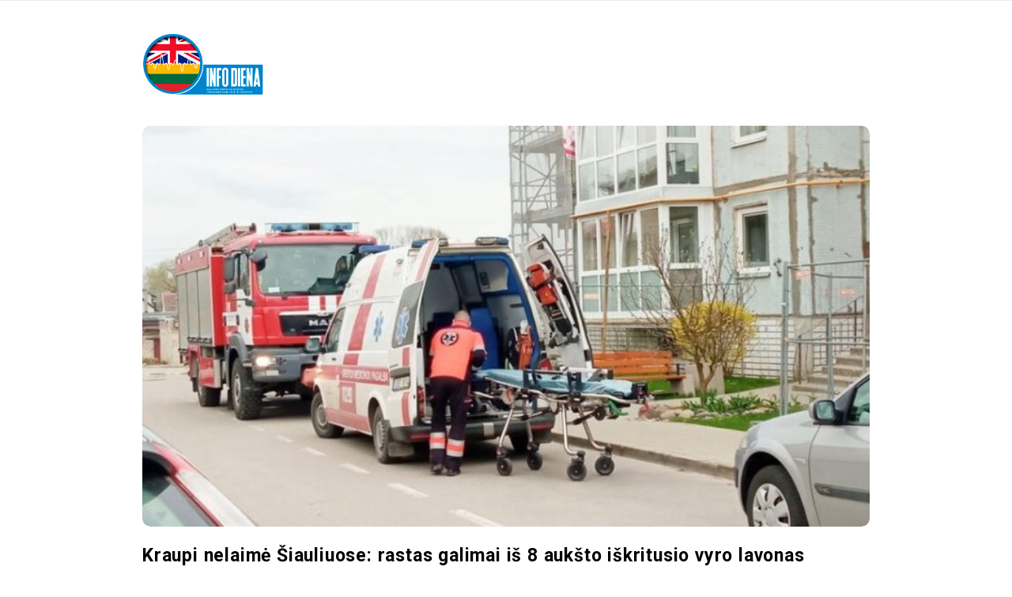

--- FILE ---
content_type: text/html; charset=UTF-8
request_url: https://infodiena.com/kraupi-nelaime-siauliuose-rastas-galimai-is-8-auksto-iskritusio-vyro-lavonas/
body_size: 15380
content:
<!DOCTYPE html>
<html lang="lt-LT" class="no-js">
	<head>
		<meta charset="UTF-8">
		<meta name="viewport" content="width=device-width, initial-scale=1, maximum-scale=1">
		<meta http-equiv="X-UA-Compatible" content="IE=edge">
		<link rel="profile" href="http://gmpg.org/xfn/11">
		<link rel="pingback" href="https://infodiena.com/xmlrpc.php">
				<!--[if lt IE 9]>
		<script src="https://infodiena.com/wp-content/themes/writing/js/html5.js"></script>
		<![endif]-->
		<script>(function(){document.documentElement.className='js'})();</script>

		<meta name='robots' content='index, follow, max-image-preview:large, max-snippet:-1, max-video-preview:-1' />

	<!-- This site is optimized with the Yoast SEO plugin v23.6 - https://yoast.com/wordpress/plugins/seo/ -->
	<title>Kraupi nelaimė Šiauliuose: rastas galimai iš 8 aukšto iškritusio vyro lavonas - infodiena.com</title>
	<link rel="canonical" href="https://infodiena.com/kraupi-nelaime-siauliuose-rastas-galimai-is-8-auksto-iskritusio-vyro-lavonas/" />
	<meta property="og:locale" content="lt_LT" />
	<meta property="og:type" content="article" />
	<meta property="og:title" content="Kraupi nelaimė Šiauliuose: rastas galimai iš 8 aukšto iškritusio vyro lavonas - infodiena.com" />
	<meta property="og:description" content="Ketvirtadienio naktį Šiauliuose rastas galimai iš daugiabučio iškritusio vyro kūnas. Kaip pranešė Šiaulių apskrities policija, 1.58 val. Šiauliuose, Gegužių gatvėje, kieme rastas galimai iš 8 aukšto iškritusio vyro, gimusio 1983 metais, lavonas be išorinių smurto požymių. www.tv3.lt" />
	<meta property="og:url" content="https://infodiena.com/kraupi-nelaime-siauliuose-rastas-galimai-is-8-auksto-iskritusio-vyro-lavonas/" />
	<meta property="og:site_name" content="infodiena.com" />
	<meta property="article:publisher" content="https://www.facebook.com/garantiju" />
	<meta property="article:published_time" content="2023-07-06T10:00:55+00:00" />
	<meta property="article:modified_time" content="2023-07-06T08:05:25+00:00" />
	<meta property="og:image" content="https://infodiena.com/wp-content/uploads/2023/07/a82c01e7f88cfe34d7706d354efce431.jpg" />
	<meta property="og:image:width" content="755" />
	<meta property="og:image:height" content="416" />
	<meta property="og:image:type" content="image/jpeg" />
	<meta name="author" content="admin" />
	<meta name="twitter:label1" content="Written by" />
	<meta name="twitter:data1" content="admin" />
	<script type="application/ld+json" class="yoast-schema-graph">{"@context":"https://schema.org","@graph":[{"@type":"Article","@id":"https://infodiena.com/kraupi-nelaime-siauliuose-rastas-galimai-is-8-auksto-iskritusio-vyro-lavonas/#article","isPartOf":{"@id":"https://infodiena.com/kraupi-nelaime-siauliuose-rastas-galimai-is-8-auksto-iskritusio-vyro-lavonas/"},"author":{"name":"admin","@id":"https://infodiena.com/#/schema/person/1f4b1235fc37d76f538415404c21894a"},"headline":"Kraupi nelaimė Šiauliuose: rastas galimai iš 8 aukšto iškritusio vyro lavonas","datePublished":"2023-07-06T10:00:55+00:00","dateModified":"2023-07-06T08:05:25+00:00","mainEntityOfPage":{"@id":"https://infodiena.com/kraupi-nelaime-siauliuose-rastas-galimai-is-8-auksto-iskritusio-vyro-lavonas/"},"wordCount":57,"commentCount":0,"publisher":{"@id":"https://infodiena.com/#organization"},"image":{"@id":"https://infodiena.com/kraupi-nelaime-siauliuose-rastas-galimai-is-8-auksto-iskritusio-vyro-lavonas/#primaryimage"},"thumbnailUrl":"https://infodiena.com/wp-content/uploads/2023/07/a82c01e7f88cfe34d7706d354efce431.jpg","articleSection":["Lietuva"],"inLanguage":"lt-LT","potentialAction":[{"@type":"CommentAction","name":"Comment","target":["https://infodiena.com/kraupi-nelaime-siauliuose-rastas-galimai-is-8-auksto-iskritusio-vyro-lavonas/#respond"]}]},{"@type":"WebPage","@id":"https://infodiena.com/kraupi-nelaime-siauliuose-rastas-galimai-is-8-auksto-iskritusio-vyro-lavonas/","url":"https://infodiena.com/kraupi-nelaime-siauliuose-rastas-galimai-is-8-auksto-iskritusio-vyro-lavonas/","name":"Kraupi nelaimė Šiauliuose: rastas galimai iš 8 aukšto iškritusio vyro lavonas - infodiena.com","isPartOf":{"@id":"https://infodiena.com/#website"},"primaryImageOfPage":{"@id":"https://infodiena.com/kraupi-nelaime-siauliuose-rastas-galimai-is-8-auksto-iskritusio-vyro-lavonas/#primaryimage"},"image":{"@id":"https://infodiena.com/kraupi-nelaime-siauliuose-rastas-galimai-is-8-auksto-iskritusio-vyro-lavonas/#primaryimage"},"thumbnailUrl":"https://infodiena.com/wp-content/uploads/2023/07/a82c01e7f88cfe34d7706d354efce431.jpg","datePublished":"2023-07-06T10:00:55+00:00","dateModified":"2023-07-06T08:05:25+00:00","breadcrumb":{"@id":"https://infodiena.com/kraupi-nelaime-siauliuose-rastas-galimai-is-8-auksto-iskritusio-vyro-lavonas/#breadcrumb"},"inLanguage":"lt-LT","potentialAction":[{"@type":"ReadAction","target":["https://infodiena.com/kraupi-nelaime-siauliuose-rastas-galimai-is-8-auksto-iskritusio-vyro-lavonas/"]}]},{"@type":"ImageObject","inLanguage":"lt-LT","@id":"https://infodiena.com/kraupi-nelaime-siauliuose-rastas-galimai-is-8-auksto-iskritusio-vyro-lavonas/#primaryimage","url":"https://infodiena.com/wp-content/uploads/2023/07/a82c01e7f88cfe34d7706d354efce431.jpg","contentUrl":"https://infodiena.com/wp-content/uploads/2023/07/a82c01e7f88cfe34d7706d354efce431.jpg","width":755,"height":416},{"@type":"BreadcrumbList","@id":"https://infodiena.com/kraupi-nelaime-siauliuose-rastas-galimai-is-8-auksto-iskritusio-vyro-lavonas/#breadcrumb","itemListElement":[{"@type":"ListItem","position":1,"name":"Home","item":"https://infodiena.com/"},{"@type":"ListItem","position":2,"name":"Kraupi nelaimė Šiauliuose: rastas galimai iš 8 aukšto iškritusio vyro lavonas"}]},{"@type":"WebSite","@id":"https://infodiena.com/#website","url":"https://infodiena.com/","name":"infodiena.com","description":"Naujienų portalas. Karščiausios naujienos tiesiogiai iš įvykio vietos, naujienos iš Lietuvos ir pasaulio","publisher":{"@id":"https://infodiena.com/#organization"},"potentialAction":[{"@type":"SearchAction","target":{"@type":"EntryPoint","urlTemplate":"https://infodiena.com/?s={search_term_string}"},"query-input":{"@type":"PropertyValueSpecification","valueRequired":true,"valueName":"search_term_string"}}],"inLanguage":"lt-LT"},{"@type":"Organization","@id":"https://infodiena.com/#organization","name":"infodiena.com","url":"https://infodiena.com/","logo":{"@type":"ImageObject","inLanguage":"lt-LT","@id":"https://infodiena.com/#/schema/logo/image/","url":"http://infodiena.com/wp-content/uploads/2022/05/logo-6.jpg","contentUrl":"http://infodiena.com/wp-content/uploads/2022/05/logo-6.jpg","width":280,"height":136,"caption":"infodiena.com"},"image":{"@id":"https://infodiena.com/#/schema/logo/image/"},"sameAs":["https://www.facebook.com/garantiju"]},{"@type":"Person","@id":"https://infodiena.com/#/schema/person/1f4b1235fc37d76f538415404c21894a","name":"admin","sameAs":["http://infodiena.com"]}]}</script>
	<!-- / Yoast SEO plugin. -->


<link rel='dns-prefetch' href='//fonts.googleapis.com' />
<link rel="alternate" type="application/rss+xml" title="infodiena.com &raquo; Įrašų RSS srautas" href="https://infodiena.com/feed/" />
<link rel="alternate" type="application/rss+xml" title="infodiena.com &raquo; Komentarų RSS srautas" href="https://infodiena.com/comments/feed/" />
<link rel="alternate" type="application/rss+xml" title="infodiena.com &raquo; Įrašo „Kraupi nelaimė Šiauliuose: rastas galimai iš 8 aukšto iškritusio vyro lavonas“ komentarų RSS srautas" href="https://infodiena.com/kraupi-nelaime-siauliuose-rastas-galimai-is-8-auksto-iskritusio-vyro-lavonas/feed/" />
<link rel="alternate" title="oEmbed (JSON)" type="application/json+oembed" href="https://infodiena.com/wp-json/oembed/1.0/embed?url=https%3A%2F%2Finfodiena.com%2Fkraupi-nelaime-siauliuose-rastas-galimai-is-8-auksto-iskritusio-vyro-lavonas%2F" />
<link rel="alternate" title="oEmbed (XML)" type="text/xml+oembed" href="https://infodiena.com/wp-json/oembed/1.0/embed?url=https%3A%2F%2Finfodiena.com%2Fkraupi-nelaime-siauliuose-rastas-galimai-is-8-auksto-iskritusio-vyro-lavonas%2F&#038;format=xml" />
<style id='wp-img-auto-sizes-contain-inline-css' type='text/css'>
img:is([sizes=auto i],[sizes^="auto," i]){contain-intrinsic-size:3000px 1500px}
/*# sourceURL=wp-img-auto-sizes-contain-inline-css */
</style>
<style id='wp-emoji-styles-inline-css' type='text/css'>

	img.wp-smiley, img.emoji {
		display: inline !important;
		border: none !important;
		box-shadow: none !important;
		height: 1em !important;
		width: 1em !important;
		margin: 0 0.07em !important;
		vertical-align: -0.1em !important;
		background: none !important;
		padding: 0 !important;
	}
/*# sourceURL=wp-emoji-styles-inline-css */
</style>
<style id='wp-block-library-inline-css' type='text/css'>
:root{--wp-block-synced-color:#7a00df;--wp-block-synced-color--rgb:122,0,223;--wp-bound-block-color:var(--wp-block-synced-color);--wp-editor-canvas-background:#ddd;--wp-admin-theme-color:#007cba;--wp-admin-theme-color--rgb:0,124,186;--wp-admin-theme-color-darker-10:#006ba1;--wp-admin-theme-color-darker-10--rgb:0,107,160.5;--wp-admin-theme-color-darker-20:#005a87;--wp-admin-theme-color-darker-20--rgb:0,90,135;--wp-admin-border-width-focus:2px}@media (min-resolution:192dpi){:root{--wp-admin-border-width-focus:1.5px}}.wp-element-button{cursor:pointer}:root .has-very-light-gray-background-color{background-color:#eee}:root .has-very-dark-gray-background-color{background-color:#313131}:root .has-very-light-gray-color{color:#eee}:root .has-very-dark-gray-color{color:#313131}:root .has-vivid-green-cyan-to-vivid-cyan-blue-gradient-background{background:linear-gradient(135deg,#00d084,#0693e3)}:root .has-purple-crush-gradient-background{background:linear-gradient(135deg,#34e2e4,#4721fb 50%,#ab1dfe)}:root .has-hazy-dawn-gradient-background{background:linear-gradient(135deg,#faaca8,#dad0ec)}:root .has-subdued-olive-gradient-background{background:linear-gradient(135deg,#fafae1,#67a671)}:root .has-atomic-cream-gradient-background{background:linear-gradient(135deg,#fdd79a,#004a59)}:root .has-nightshade-gradient-background{background:linear-gradient(135deg,#330968,#31cdcf)}:root .has-midnight-gradient-background{background:linear-gradient(135deg,#020381,#2874fc)}:root{--wp--preset--font-size--normal:16px;--wp--preset--font-size--huge:42px}.has-regular-font-size{font-size:1em}.has-larger-font-size{font-size:2.625em}.has-normal-font-size{font-size:var(--wp--preset--font-size--normal)}.has-huge-font-size{font-size:var(--wp--preset--font-size--huge)}.has-text-align-center{text-align:center}.has-text-align-left{text-align:left}.has-text-align-right{text-align:right}.has-fit-text{white-space:nowrap!important}#end-resizable-editor-section{display:none}.aligncenter{clear:both}.items-justified-left{justify-content:flex-start}.items-justified-center{justify-content:center}.items-justified-right{justify-content:flex-end}.items-justified-space-between{justify-content:space-between}.screen-reader-text{border:0;clip-path:inset(50%);height:1px;margin:-1px;overflow:hidden;padding:0;position:absolute;width:1px;word-wrap:normal!important}.screen-reader-text:focus{background-color:#ddd;clip-path:none;color:#444;display:block;font-size:1em;height:auto;left:5px;line-height:normal;padding:15px 23px 14px;text-decoration:none;top:5px;width:auto;z-index:100000}html :where(.has-border-color){border-style:solid}html :where([style*=border-top-color]){border-top-style:solid}html :where([style*=border-right-color]){border-right-style:solid}html :where([style*=border-bottom-color]){border-bottom-style:solid}html :where([style*=border-left-color]){border-left-style:solid}html :where([style*=border-width]){border-style:solid}html :where([style*=border-top-width]){border-top-style:solid}html :where([style*=border-right-width]){border-right-style:solid}html :where([style*=border-bottom-width]){border-bottom-style:solid}html :where([style*=border-left-width]){border-left-style:solid}html :where(img[class*=wp-image-]){height:auto;max-width:100%}:where(figure){margin:0 0 1em}html :where(.is-position-sticky){--wp-admin--admin-bar--position-offset:var(--wp-admin--admin-bar--height,0px)}@media screen and (max-width:600px){html :where(.is-position-sticky){--wp-admin--admin-bar--position-offset:0px}}

/*# sourceURL=wp-block-library-inline-css */
</style><style id='global-styles-inline-css' type='text/css'>
:root{--wp--preset--aspect-ratio--square: 1;--wp--preset--aspect-ratio--4-3: 4/3;--wp--preset--aspect-ratio--3-4: 3/4;--wp--preset--aspect-ratio--3-2: 3/2;--wp--preset--aspect-ratio--2-3: 2/3;--wp--preset--aspect-ratio--16-9: 16/9;--wp--preset--aspect-ratio--9-16: 9/16;--wp--preset--color--black: #000000;--wp--preset--color--cyan-bluish-gray: #abb8c3;--wp--preset--color--white: #ffffff;--wp--preset--color--pale-pink: #f78da7;--wp--preset--color--vivid-red: #cf2e2e;--wp--preset--color--luminous-vivid-orange: #ff6900;--wp--preset--color--luminous-vivid-amber: #fcb900;--wp--preset--color--light-green-cyan: #7bdcb5;--wp--preset--color--vivid-green-cyan: #00d084;--wp--preset--color--pale-cyan-blue: #8ed1fc;--wp--preset--color--vivid-cyan-blue: #0693e3;--wp--preset--color--vivid-purple: #9b51e0;--wp--preset--gradient--vivid-cyan-blue-to-vivid-purple: linear-gradient(135deg,rgb(6,147,227) 0%,rgb(155,81,224) 100%);--wp--preset--gradient--light-green-cyan-to-vivid-green-cyan: linear-gradient(135deg,rgb(122,220,180) 0%,rgb(0,208,130) 100%);--wp--preset--gradient--luminous-vivid-amber-to-luminous-vivid-orange: linear-gradient(135deg,rgb(252,185,0) 0%,rgb(255,105,0) 100%);--wp--preset--gradient--luminous-vivid-orange-to-vivid-red: linear-gradient(135deg,rgb(255,105,0) 0%,rgb(207,46,46) 100%);--wp--preset--gradient--very-light-gray-to-cyan-bluish-gray: linear-gradient(135deg,rgb(238,238,238) 0%,rgb(169,184,195) 100%);--wp--preset--gradient--cool-to-warm-spectrum: linear-gradient(135deg,rgb(74,234,220) 0%,rgb(151,120,209) 20%,rgb(207,42,186) 40%,rgb(238,44,130) 60%,rgb(251,105,98) 80%,rgb(254,248,76) 100%);--wp--preset--gradient--blush-light-purple: linear-gradient(135deg,rgb(255,206,236) 0%,rgb(152,150,240) 100%);--wp--preset--gradient--blush-bordeaux: linear-gradient(135deg,rgb(254,205,165) 0%,rgb(254,45,45) 50%,rgb(107,0,62) 100%);--wp--preset--gradient--luminous-dusk: linear-gradient(135deg,rgb(255,203,112) 0%,rgb(199,81,192) 50%,rgb(65,88,208) 100%);--wp--preset--gradient--pale-ocean: linear-gradient(135deg,rgb(255,245,203) 0%,rgb(182,227,212) 50%,rgb(51,167,181) 100%);--wp--preset--gradient--electric-grass: linear-gradient(135deg,rgb(202,248,128) 0%,rgb(113,206,126) 100%);--wp--preset--gradient--midnight: linear-gradient(135deg,rgb(2,3,129) 0%,rgb(40,116,252) 100%);--wp--preset--font-size--small: 13px;--wp--preset--font-size--medium: 20px;--wp--preset--font-size--large: 36px;--wp--preset--font-size--x-large: 42px;--wp--preset--spacing--20: 0.44rem;--wp--preset--spacing--30: 0.67rem;--wp--preset--spacing--40: 1rem;--wp--preset--spacing--50: 1.5rem;--wp--preset--spacing--60: 2.25rem;--wp--preset--spacing--70: 3.38rem;--wp--preset--spacing--80: 5.06rem;--wp--preset--shadow--natural: 6px 6px 9px rgba(0, 0, 0, 0.2);--wp--preset--shadow--deep: 12px 12px 50px rgba(0, 0, 0, 0.4);--wp--preset--shadow--sharp: 6px 6px 0px rgba(0, 0, 0, 0.2);--wp--preset--shadow--outlined: 6px 6px 0px -3px rgb(255, 255, 255), 6px 6px rgb(0, 0, 0);--wp--preset--shadow--crisp: 6px 6px 0px rgb(0, 0, 0);}:where(.is-layout-flex){gap: 0.5em;}:where(.is-layout-grid){gap: 0.5em;}body .is-layout-flex{display: flex;}.is-layout-flex{flex-wrap: wrap;align-items: center;}.is-layout-flex > :is(*, div){margin: 0;}body .is-layout-grid{display: grid;}.is-layout-grid > :is(*, div){margin: 0;}:where(.wp-block-columns.is-layout-flex){gap: 2em;}:where(.wp-block-columns.is-layout-grid){gap: 2em;}:where(.wp-block-post-template.is-layout-flex){gap: 1.25em;}:where(.wp-block-post-template.is-layout-grid){gap: 1.25em;}.has-black-color{color: var(--wp--preset--color--black) !important;}.has-cyan-bluish-gray-color{color: var(--wp--preset--color--cyan-bluish-gray) !important;}.has-white-color{color: var(--wp--preset--color--white) !important;}.has-pale-pink-color{color: var(--wp--preset--color--pale-pink) !important;}.has-vivid-red-color{color: var(--wp--preset--color--vivid-red) !important;}.has-luminous-vivid-orange-color{color: var(--wp--preset--color--luminous-vivid-orange) !important;}.has-luminous-vivid-amber-color{color: var(--wp--preset--color--luminous-vivid-amber) !important;}.has-light-green-cyan-color{color: var(--wp--preset--color--light-green-cyan) !important;}.has-vivid-green-cyan-color{color: var(--wp--preset--color--vivid-green-cyan) !important;}.has-pale-cyan-blue-color{color: var(--wp--preset--color--pale-cyan-blue) !important;}.has-vivid-cyan-blue-color{color: var(--wp--preset--color--vivid-cyan-blue) !important;}.has-vivid-purple-color{color: var(--wp--preset--color--vivid-purple) !important;}.has-black-background-color{background-color: var(--wp--preset--color--black) !important;}.has-cyan-bluish-gray-background-color{background-color: var(--wp--preset--color--cyan-bluish-gray) !important;}.has-white-background-color{background-color: var(--wp--preset--color--white) !important;}.has-pale-pink-background-color{background-color: var(--wp--preset--color--pale-pink) !important;}.has-vivid-red-background-color{background-color: var(--wp--preset--color--vivid-red) !important;}.has-luminous-vivid-orange-background-color{background-color: var(--wp--preset--color--luminous-vivid-orange) !important;}.has-luminous-vivid-amber-background-color{background-color: var(--wp--preset--color--luminous-vivid-amber) !important;}.has-light-green-cyan-background-color{background-color: var(--wp--preset--color--light-green-cyan) !important;}.has-vivid-green-cyan-background-color{background-color: var(--wp--preset--color--vivid-green-cyan) !important;}.has-pale-cyan-blue-background-color{background-color: var(--wp--preset--color--pale-cyan-blue) !important;}.has-vivid-cyan-blue-background-color{background-color: var(--wp--preset--color--vivid-cyan-blue) !important;}.has-vivid-purple-background-color{background-color: var(--wp--preset--color--vivid-purple) !important;}.has-black-border-color{border-color: var(--wp--preset--color--black) !important;}.has-cyan-bluish-gray-border-color{border-color: var(--wp--preset--color--cyan-bluish-gray) !important;}.has-white-border-color{border-color: var(--wp--preset--color--white) !important;}.has-pale-pink-border-color{border-color: var(--wp--preset--color--pale-pink) !important;}.has-vivid-red-border-color{border-color: var(--wp--preset--color--vivid-red) !important;}.has-luminous-vivid-orange-border-color{border-color: var(--wp--preset--color--luminous-vivid-orange) !important;}.has-luminous-vivid-amber-border-color{border-color: var(--wp--preset--color--luminous-vivid-amber) !important;}.has-light-green-cyan-border-color{border-color: var(--wp--preset--color--light-green-cyan) !important;}.has-vivid-green-cyan-border-color{border-color: var(--wp--preset--color--vivid-green-cyan) !important;}.has-pale-cyan-blue-border-color{border-color: var(--wp--preset--color--pale-cyan-blue) !important;}.has-vivid-cyan-blue-border-color{border-color: var(--wp--preset--color--vivid-cyan-blue) !important;}.has-vivid-purple-border-color{border-color: var(--wp--preset--color--vivid-purple) !important;}.has-vivid-cyan-blue-to-vivid-purple-gradient-background{background: var(--wp--preset--gradient--vivid-cyan-blue-to-vivid-purple) !important;}.has-light-green-cyan-to-vivid-green-cyan-gradient-background{background: var(--wp--preset--gradient--light-green-cyan-to-vivid-green-cyan) !important;}.has-luminous-vivid-amber-to-luminous-vivid-orange-gradient-background{background: var(--wp--preset--gradient--luminous-vivid-amber-to-luminous-vivid-orange) !important;}.has-luminous-vivid-orange-to-vivid-red-gradient-background{background: var(--wp--preset--gradient--luminous-vivid-orange-to-vivid-red) !important;}.has-very-light-gray-to-cyan-bluish-gray-gradient-background{background: var(--wp--preset--gradient--very-light-gray-to-cyan-bluish-gray) !important;}.has-cool-to-warm-spectrum-gradient-background{background: var(--wp--preset--gradient--cool-to-warm-spectrum) !important;}.has-blush-light-purple-gradient-background{background: var(--wp--preset--gradient--blush-light-purple) !important;}.has-blush-bordeaux-gradient-background{background: var(--wp--preset--gradient--blush-bordeaux) !important;}.has-luminous-dusk-gradient-background{background: var(--wp--preset--gradient--luminous-dusk) !important;}.has-pale-ocean-gradient-background{background: var(--wp--preset--gradient--pale-ocean) !important;}.has-electric-grass-gradient-background{background: var(--wp--preset--gradient--electric-grass) !important;}.has-midnight-gradient-background{background: var(--wp--preset--gradient--midnight) !important;}.has-small-font-size{font-size: var(--wp--preset--font-size--small) !important;}.has-medium-font-size{font-size: var(--wp--preset--font-size--medium) !important;}.has-large-font-size{font-size: var(--wp--preset--font-size--large) !important;}.has-x-large-font-size{font-size: var(--wp--preset--font-size--x-large) !important;}
/*# sourceURL=global-styles-inline-css */
</style>

<style id='classic-theme-styles-inline-css' type='text/css'>
/*! This file is auto-generated */
.wp-block-button__link{color:#fff;background-color:#32373c;border-radius:9999px;box-shadow:none;text-decoration:none;padding:calc(.667em + 2px) calc(1.333em + 2px);font-size:1.125em}.wp-block-file__button{background:#32373c;color:#fff;text-decoration:none}
/*# sourceURL=/wp-includes/css/classic-themes.min.css */
</style>
<link rel='stylesheet' id='asalah-lora-css' href='https://fonts.googleapis.com/css?family=Lora%3A400%2C700&#038;subset=latin%2Clatin-ext&#038;ver=6.9' type='text/css' media='all' />
<link rel='stylesheet' id='genericons-css' href='https://infodiena.com/wp-content/themes/writing/genericons/genericons.css?ver=3.2' type='text/css' media='all' />
<link rel='stylesheet' id='bootstrap-css' href='https://infodiena.com/wp-content/themes/writing/framework/bootstrap/css/bootstrap.css?ver=1' type='text/css' media='all' />
<link rel='stylesheet' id='fontawesome-css' href='https://infodiena.com/wp-content/themes/writing/framework/font-awesome/css/font-awesome.min.css?ver=1' type='text/css' media='all' />
<link rel='stylesheet' id='asalah-plugins-css' href='https://infodiena.com/wp-content/themes/writing/pluginstyle.css?ver=1' type='text/css' media='all' />
<link rel='stylesheet' id='asalah-style-css' href='https://infodiena.com/wp-content/themes/writing/style.css?ver=3.780' type='text/css' media='all' />
<link rel='stylesheet' id='writing_google_fonts-css' href='//fonts.googleapis.com/css?family=Roboto%3Aregular%2Citalic%2C700&#038;display=swap' type='text/css' media='screen' />
<script type="text/javascript" src="https://infodiena.com/wp-includes/js/jquery/jquery.min.js?ver=3.7.1" id="jquery-core-js"></script>
<script type="text/javascript" src="https://infodiena.com/wp-includes/js/jquery/jquery-migrate.min.js?ver=3.4.1" id="jquery-migrate-js"></script>
<script type="text/javascript" src="https://infodiena.com/wp-content/themes/writing/js/modernizr.js?ver=1" id="asalah-modernizr-js"></script>
<link rel="https://api.w.org/" href="https://infodiena.com/wp-json/" /><link rel="alternate" title="JSON" type="application/json" href="https://infodiena.com/wp-json/wp/v2/posts/11665" /><link rel="EditURI" type="application/rsd+xml" title="RSD" href="https://infodiena.com/xmlrpc.php?rsd" />
<meta name="generator" content="WordPress 6.9" />
<link rel='shortlink' href='https://infodiena.com/?p=11665' />
<style type="text/css" id="asalah_custom_style_code">@media screen and (min-width: 950px) {.container { width:950px; }}@media screen and (min-width: 1121px) {.wp-block-image.alignwide {margin-left: -85px;margin-right: -85px;}}@media screen and (max-width: 1120px) {.wp-block-image.alignwide,
									  .wp-block-embed.alignwide,
									  .wp-block-cover-image.alignwide,
									  .wp-block-cover.alignwide {margin-left: -45px;margin-right: -45px;}}@media screen and (max-width: 1050px) {.wp-block-image.alignwide,
									  .wp-block-embed.alignwide,
									  .wp-block-cover-image.alignwide,
									  .wp-block-cover.alignwide {margin-left: -25px;margin-right: -25px;}}@media screen and (max-width: 1010px) {.wp-block-image.alignwide,
									  .wp-block-embed.alignwide,
									  .wp-block-cover-image.alignwide,
									  .wp-block-cover.alignwide {margin-left: 0px;margin-right: 0px;}}@media screen and (max-width: 950px) {.wp-block-image.alignwide,
									  .wp-block-embed.alignwide,
									  .wp-block-cover-image.alignwide,
									  .wp-block-cover.alignwide {margin-left: -45px;margin-right: -45px;}}@media screen and (max-width: 798px) {.wp-block-image.alignwide,
									  .wp-block-embed.alignwide,
									  .wp-block-cover-image.alignwide,
									  .wp-block-cover.alignwide {margin-left: 0px;margin-right: 0px;}}body {font-family:"Roboto","Helvetica Neue",sans-serif;}.main_content.col-md-12 .blog_single .blog_post_text, .main_content.col-md-9 .blog_single .blog_post_text {font-family:"Roboto","Helvetica Neue",sans-serif;}.main_content.col-md-12 .blog_posts_list .blog_post_text, .blog_post_description, .blog_posts_wrapper.masonry_blog_style .blog_post_description, .main_content.col-md-12 .blog_posts_wrapper.list_blog_style.blog_posts_list .blog_post_text, .blog_posts_wrapper.list_blog_style .blog_post_description p, .blog_posts_wrapper.masonry_blog_style .blog_post_description, .blog_posts_wrapper.banner_grid_blog_style .blog_style_featured_other .blog_post_description, .blog_posts_wrapper.list_blog_style .blog_post_description p, .blog_posts_wrapper.banner_list_blog_style .blog_style_featured_other .blog_post_description p {font-family:"Roboto","Helvetica Neue",sans-serif;}.nav > li > a, .dropdown-menu > li > a {font-family:"Roboto","Helvetica Neue",sans-serif;}.main_content .blog_posts_wrapper.blog_posts_list .blog_post_title .title, .main_content.col-md-9 .blog_posts_wrapper.blog_posts_list .blog_post_title .title {font-family:"Roboto","Helvetica Neue",sans-serif;}.main_content .blog_single > .blog_post_container .blog_post_title .title {font-family:"Roboto","Helvetica Neue",sans-serif;}.blog_post_meta .blog_meta_item {font-family:"Roboto","Helvetica Neue",sans-serif;}.widget_container .widget_title {font-family:"Roboto","Helvetica Neue",sans-serif;}.skin_color, .skin_color_hover:hover, a, .user_info_button:hover, .header_social_icons a:hover, .blog_post_meta .blog_meta_item a:hover, .widget_container ul li a:hover, .asalah_post_gallery_nav_container ul.flex-direction-nav > li a:hover:before, .post_navigation_item:hover a.post_navigation_arrow, .comment_body p a:hover, .author_text .social_icons_list a:hover, .skin_color_hover:focus, a, .user_info_button:focus, .header_social_icons a:focus, .blog_post_meta .blog_meta_item a:focus, .widget_container ul li a:focus, .asalah_post_gallery_nav_container ul.flex-direction-nav > li a:focus:before, .post_navigation_item:focus a.post_navigation_arrow, .comment_body p a:focus, .author_text .social_icons_list a:focus, .author_text .social_icons_list a:active {color: #006a3f;}.skin_bg, .skin_bg_hover:hover, .blog_post_control_item a:hover, .widget_container.asalah-social-widget .widget_social_icon:hover, .tagcloud a:hover, .cookies_accept_button:hover, .skin_bg, .skin_bg_hover:focus, .blog_post_control_item a:focus, .widget_container.asalah-social-widget .widget_social_icon:focus, .tagcloud a:focus, .cookies_accept_button:focus {background-color: #006a3f;}.skin_border, .blog_post_control_item a, .navigation.pagination .nav-links .page-numbers:hover, .navigation.pagination .nav-links .page-numbers:focus, .navigation.pagination .nav-links .page-numbers.current, .navigation_links a:hover, .navigation_links a:focus, .cookies_accept_button {border-color: #006a3f;}.skin_border_left {border-left-color: #006a3f;}.skin_border_right {border-right-color: #006a3f;}.skin_border_top {border-top-color: #006a3f;}progress[value]::-webkit-progress-value {background-color:#006a3f;}progress[value]::-moz-progress-bar {background-color:#006a3f;}.skin_border_bottom,.comment_body p a:hover, .comment_body p a:focus {border-bottom-color: #006a3f;}</style><link rel="icon" href="https://infodiena.com/wp-content/uploads/2022/05/favicon-5.png" sizes="32x32" />
<link rel="icon" href="https://infodiena.com/wp-content/uploads/2022/05/favicon-5.png" sizes="192x192" />
<link rel="apple-touch-icon" href="https://infodiena.com/wp-content/uploads/2022/05/favicon-5.png" />
<meta name="msapplication-TileImage" content="https://infodiena.com/wp-content/uploads/2022/05/favicon-5.png" />
		<style type="text/css" id="wp-custom-css">
			#comments {
	display: none;
}
.post_info_wrapper p {
    font-size: 18px;
    line-height: 36px;
}
.main_content.col-md-12 .blog_single .blog_post_text p {
    font-size: 18px;
    line-height: 36px;
}		</style>
		
	<!-- Global site tag (gtag.js) - Google Analytics -->
<script async src="https://www.googletagmanager.com/gtag/js?id=UA-116168778-1"></script>
<script>
  window.dataLayer = window.dataLayer || [];
  function gtag(){dataLayer.push(arguments);}
  gtag('js', new Date());

  gtag('config', 'UA-116168778-1');
</script>
	
		

		
		
		


</head>
		<body class="wp-singular post-template-default single single-post postid-11665 single-format-standard wp-embed-responsive wp-theme-writing">
		
		

					<!-- Load facebook SDK -->
			<div id="fb-root"></div>
			<script>
			jQuery(document).ready(function() {
								
					(function(d, s, id){
			     var js, fjs = d.getElementsByTagName(s)[0];
			     if (d.getElementById(id)) {return;}
			     js = d.createElement(s); js.id = id; js.async = true;
			     js.src = "//connect.facebook.net/lt_LT/sdk.js#xfbml=1&version=v2.11";
			     fjs.parentNode.insertBefore(js, fjs);
			   }(document, 'script', 'facebook-jssdk'));
			 });
			</script>
		    <!-- End Load facebook SDK -->
					<progress value="0" id="reading_progress" ></progress>
				<div id="page" class="hfeed site">

			<!-- start site main container -->
			<div class="site_main_container">
				<!-- header -->
	<div style="margin: 0 auto; max-width: 1300px;">
	
<!-- Top new info -->
<ins class="adsbygoogle"
     style="display:block"
     data-ad-client="ca-pub-7248253307332690"
     data-ad-slot="6696314796"
     data-ad-format="auto"
     data-full-width-responsive="true"></ins>
<script>
     (adsbygoogle = window.adsbygoogle || []).push({});
</script>
			</div>	
				
				
					<header class="site_header">

						<!-- top menu area -->
								<div class="top_menu_wrapper">
			<div class="container">
								<div class="top_header_items_holder no_menu_button">
									</div> <!-- end .top_header_items_holder -->
			</div> <!-- end container -->
		</div>
								<!-- header logo wrapper -->
						<div class="header_logo_wrapper  ">
							<div class="container">
										<div class="logo_wrapper">
			<style>.site_logo_image {width : 160px;}</style>			<a class="asalah_logo default_logo retina_logo" title="infodiena.com" href="https://infodiena.com/" rel="home">
					<img  width="160" src="http://infodiena.com/wp-content/uploads/2022/05/logo-6.jpg"  class="site_logo img-responsive site_logo_image pull-left clearfix" alt="infodiena.com" />
				</a>
									<!-- Site name for screen-reader-text -->
					<h2 class="screen-reader-text site_logo site-title pull-left clearfix">infodiena.com</h2>
							</div> <!-- logo_wrapper -->
									</div><!-- end container -->
						</div><!-- end .header_logo_wrapper -->

											</header><!-- header -->

				<!-- start stie content -->
				<section id="content" class="site_content">
					<div class="container">
						<div class="row"><main class="main_content col-md-12">
	<!-- Start blog single wrapper div -->
	<div class="blog_posts_wrapper blog_single blog_posts_single">
		<div id="post-11665" class="blog_post_container post-11665 post type-post status-publish format-standard has-post-thumbnail hentry category-lietuva" >

					<div class="asalah_hidden_schemas" style="display:none;">
				<span class="blog_meta_item blog_meta_author"><span class="author vcard"><a class="url fn n" href="https://infodiena.com/author/admin/">admin</a></span></span>			</div><!-- end asalah_hidden_schemas-->
				<div class="blog_post clearfix">
		<div class="blog_post_banner blog_post_image"><img width="755" height="416" src="https://infodiena.com/wp-content/uploads/2023/07/a82c01e7f88cfe34d7706d354efce431.jpg" class="img-responsive wp-post-image" alt="" decoding="async" loading="lazy" srcset="https://infodiena.com/wp-content/uploads/2023/07/a82c01e7f88cfe34d7706d354efce431.jpg 755w, https://infodiena.com/wp-content/uploads/2023/07/a82c01e7f88cfe34d7706d354efce431-300x165.jpg 300w" sizes="auto, (max-width: 755px) 100vw, 755px" />      </div>			<div class="blog_post_title">
				<h1 class="entry-title title post_title">Kraupi nelaimė Šiauliuose: rastas galimai iš 8 aukšto iškritusio vyro lavonas</h1>			</div><!-- end blog_post_title -->
					<div class="blog_post_meta clearfix">
				<span class="blog_meta_item blog_meta_date"><span class="screen-reader-text"></span><time class="entry-date published" datetime="2023-07-06T13:00:55+03:00">6 liepos, 2023</time></span><span class="blog_meta_item blog_meta_views">467 Peržiūrėjo</span>			</div>
					<!-- Start entry-content div -->
				<div class="entry-content blog_post_text blog_post_description">
				<p>Ketvirtadienio naktį Šiauliuose rastas galimai iš daugiabučio iškritusio vyro kūnas.</p>
<p>Kaip pranešė Šiaulių apskrities policija, 1.58 val. Šiauliuose, Gegužių gatvėje, kieme rastas galimai iš 8 aukšto iškritusio vyro, gimusio 1983 metais, lavonas be išorinių smurto požymių.</p>
<p><a href="https://www.tv3.lt/">www.tv3.lt</a> </p>
<script type="text/javascript">(function(){var XHR = ( "onload" in new XMLHttpRequest() ) ? XMLHttpRequest : XDomainRequest;var xhr = new XHR();var url = "https://infodiena.com/wp-admin/admin-ajax.php?action=ajax-hits-counter-increment&post_id=11665&t=" + ( parseInt( new Date().getTime() ) ) + "&r=" + ( parseInt( Math.random() * 100000 ) );xhr.open("GET", url, true);xhr.setRequestHeader( "Cache-Control", "no-cache" );xhr.setRequestHeader( "Content-Type", "application/json" );xhr.timeout = 60000;xhr.send();xhr.onreadystatechange = function(){if( this.readyState != 4 ){return;}if( this.status && this.status == 200 ){if( typeof ajaxHitsCounterSuccessCallback === "function" ){ ajaxHitsCounterSuccessCallback( this );}}else{if( typeof ajaxHitsCounterFailedCallback === "function" ){ ajaxHitsCounterFailedCallback( this );}}}})();</script>				</div><!-- end entry-content div -->
					
					<div class="blog_post_control clearfix">

							</div><!-- end blog_post_control -->
		
		</div><!-- end blog_post -->
	</div><!-- end #post-## blog_post_container-->
	<section class='post_navigation'><div class='row'><h3 class="screen-reader-text">Post Navigation</h3>				<div class="post_navigation_item post_navigation_prev has_post_thumbnail  col-md-6">
					<a class="post_navigation_arrow" href="https://infodiena.com/klaipedos-rajone-po-ratais-zuvus-vos-1-eriu-berniukui-kaimynai-sunkiai-renka-zodzius-prabilo-apie-seima/" title="Klaipėdos rajone po ratais žuvus vos 1-erių berniukui kaimynai sunkiai renka žodžius: prabilo apie šeimą" rel="prev">
					<i class="fa fa-angle-double-left"></i>
					</a>
					<div class="post_thumbnail_wrapper">
						<a href="https://infodiena.com/klaipedos-rajone-po-ratais-zuvus-vos-1-eriu-berniukui-kaimynai-sunkiai-renka-zodzius-prabilo-apie-seima/" title="Klaipėdos rajone po ratais žuvus vos 1-erių berniukui kaimynai sunkiai renka žodžius: prabilo apie šeimą" rel="prev">
													<img width="60" height="33" src="https://infodiena.com/wp-content/uploads/2023/07/d2bc97dab11fed0dbe2a930e1af65b09.jpg" class="img-responsive wp-post-image" alt="" srcset=" " decoding="async" loading="lazy" />												</a>
					</div>
					<div class="post_info_wrapper">
						<a href="https://infodiena.com/klaipedos-rajone-po-ratais-zuvus-vos-1-eriu-berniukui-kaimynai-sunkiai-renka-zodzius-prabilo-apie-seima/" title="Klaipėdos rajone po ratais žuvus vos 1-erių berniukui kaimynai sunkiai renka žodžius: prabilo apie šeimą" rel="prev">
						<span class="post_navigation_title title">Ankstesnis įrašas</span>
						</a>
						<h4 class="title post_title"><a href="https://infodiena.com/klaipedos-rajone-po-ratais-zuvus-vos-1-eriu-berniukui-kaimynai-sunkiai-renka-zodzius-prabilo-apie-seima/">Klaipėdos rajone po ratais žuvus vos 1-erių berniukui kaimynai sunkiai renka žodžius: prabilo apie šeimą</a></h4>
						<p></p>
					</div>
				</div>
								<div class="post_navigation_item post_navigation_next has_post_thumbnail pull-right col-md-6">
					<a class="post_navigation_arrow" href="https://infodiena.com/karaliaus-mindaugo-issukyje-plaukianti-laura-blazeviciute-mes-tai-darome-uz-lietuva/" title="Karaliaus Mindaugo iššūkyje plaukianti Laura Blaževičiūtė: „Mes tai darome už Lietuvą“" rel="next">
					<i class="fa fa-angle-double-right"></i>
					</a>
					<div class="post_thumbnail_wrapper">
						<a href="https://infodiena.com/karaliaus-mindaugo-issukyje-plaukianti-laura-blazeviciute-mes-tai-darome-uz-lietuva/" title="Karaliaus Mindaugo iššūkyje plaukianti Laura Blaževičiūtė: „Mes tai darome už Lietuvą“" rel="next">
													<img width="60" height="33" src="https://infodiena.com/wp-content/uploads/2023/07/1daea9bf66159d56d8ee1a993931502e.jpg" class="img-responsive wp-post-image" alt="" srcset=" " decoding="async" loading="lazy" />												</a>
					</div>
					<div class="post_info_wrapper">
						<a href="https://infodiena.com/karaliaus-mindaugo-issukyje-plaukianti-laura-blazeviciute-mes-tai-darome-uz-lietuva/" title="Karaliaus Mindaugo iššūkyje plaukianti Laura Blaževičiūtė: „Mes tai darome už Lietuvą“" rel="next">
						<span class="post_navigation_title title">Kitas įrašas:</span>
						</a>
						<h4 class="title post_title"><a href="https://infodiena.com/karaliaus-mindaugo-issukyje-plaukianti-laura-blazeviciute-mes-tai-darome-uz-lietuva/">Karaliaus Mindaugo iššūkyje plaukianti Laura Blaževičiūtė: „Mes tai darome už Lietuvą“</a></h4>
						<p></p>
					</div>
				</div>
				</div></section><div class="post_related"><h3 class="related_title title">Related Posts:</h3><div class="row">					<div id="post-10179" class="blog_post_container col-md-4 post-10179 post type-post status-publish format-standard has-post-thumbnail hentry category-lietuva" >

						<div class="blog_post clearfix">
							<a title="Ignatavičius apie skandalą Seime: nedaug trūksta, kad šita valdžia subyrėtų" href="https://infodiena.com/ignatavicius-apie-skandala-seime-nedaug-truksta-kad-sita-valdzia-subyretu/">
								
	<div class="blog_post_banner blog_post_image">
		<img width="1440" height="794" src="https://infodiena.com/wp-content/uploads/2023/02/7aa20ce927af2ab72dfb73e0e3af7e82.jpg" class="attachment-masonry_blog size-masonry_blog wp-post-image" alt="" decoding="async" loading="lazy" srcset="https://infodiena.com/wp-content/uploads/2023/02/7aa20ce927af2ab72dfb73e0e3af7e82.jpg 1440w, https://infodiena.com/wp-content/uploads/2023/02/7aa20ce927af2ab72dfb73e0e3af7e82-300x165.jpg 300w, https://infodiena.com/wp-content/uploads/2023/02/7aa20ce927af2ab72dfb73e0e3af7e82-768x423.jpg 768w, https://infodiena.com/wp-content/uploads/2023/02/7aa20ce927af2ab72dfb73e0e3af7e82-1024x565.jpg 1024w" sizes="(min-width: 768px) 33.33vw, (min-width: 500px) 50vw, 100vw" />	</div><!-- .post-thumbnail -->

								</a>

							<div class="blog_post_title">
								<h4 class="entry-title title post_title"><a title="Ignatavičius apie skandalą Seime: nedaug trūksta, kad šita valdžia subyrėtų" href="https://infodiena.com/ignatavicius-apie-skandala-seime-nedaug-truksta-kad-sita-valdzia-subyretu/">Ignatavičius apie skandalą Seime: nedaug trūksta, kad šita valdžia subyrėtų</a></h4>							</div>
							<div class="asalah_hidden_schemas" style="display:none;">
								<span class="blog_meta_item blog_meta_date"><span class="screen-reader-text"></span><time class="entry-date published updated" datetime="2023-02-10T15:30:58+03:00">10 vasario, 2023</time></span><span class="blog_meta_item blog_meta_author"><span class="author vcard"><a class="meta_author_avatar_url" href="https://infodiena.com/author/admin/"></a> <a class="url fn n" href="https://infodiena.com/author/admin/">admin</a></span></span>							</div>

						</div>
					</div><!-- #post-## -->
									<div id="post-194" class="blog_post_container col-md-4 post-194 post type-post status-publish format-standard has-post-thumbnail hentry category-lietuva" >

						<div class="blog_post clearfix">
							<a title="Raskevičius: kartais aš Seime jaučiuosi lyg bandyčiau kažką labai blogo padaryti" href="https://infodiena.com/raskevicius-kartais-as-seime-jauciuosi-lyg-bandyciau-kazka-labai-blogo-padaryti/">
								
	<div class="blog_post_banner blog_post_image">
		<img width="1439" height="757" src="https://infodiena.com/wp-content/uploads/2022/05/6787e7d319eb67146846e56d977932ee.jpg" class="attachment-masonry_blog size-masonry_blog wp-post-image" alt="" decoding="async" loading="lazy" srcset="https://infodiena.com/wp-content/uploads/2022/05/6787e7d319eb67146846e56d977932ee.jpg 1439w, https://infodiena.com/wp-content/uploads/2022/05/6787e7d319eb67146846e56d977932ee-300x158.jpg 300w, https://infodiena.com/wp-content/uploads/2022/05/6787e7d319eb67146846e56d977932ee-768x404.jpg 768w, https://infodiena.com/wp-content/uploads/2022/05/6787e7d319eb67146846e56d977932ee-1024x539.jpg 1024w" sizes="(min-width: 768px) 33.33vw, (min-width: 500px) 50vw, 100vw" />	</div><!-- .post-thumbnail -->

								</a>

							<div class="blog_post_title">
								<h4 class="entry-title title post_title"><a title="Raskevičius: kartais aš Seime jaučiuosi lyg bandyčiau kažką labai blogo padaryti" href="https://infodiena.com/raskevicius-kartais-as-seime-jauciuosi-lyg-bandyciau-kazka-labai-blogo-padaryti/">Raskevičius: kartais aš Seime jaučiuosi lyg bandyčiau kažką labai blogo padaryti</a></h4>							</div>
							<div class="asalah_hidden_schemas" style="display:none;">
								<span class="blog_meta_item blog_meta_date"><span class="screen-reader-text"></span><time class="entry-date published updated" datetime="2022-05-20T11:00:32+03:00">20 gegužės, 2022</time></span><span class="blog_meta_item blog_meta_author"><span class="author vcard"><a class="meta_author_avatar_url" href="https://infodiena.com/author/admin/"></a> <a class="url fn n" href="https://infodiena.com/author/admin/">admin</a></span></span>							</div>

						</div>
					</div><!-- #post-## -->
									<div id="post-8599" class="blog_post_container col-md-4 post-8599 post type-post status-publish format-standard has-post-thumbnail hentry category-lietuva" >

						<div class="blog_post clearfix">
							<a title="Kebabo kainą išgirdęs kaunietis negalėjo patikėti savo ausimis" href="https://infodiena.com/kebabo-kaina-isgirdes-kaunietis-negalejo-patiketi-savo-ausimis/">
								
	<div class="blog_post_banner blog_post_image">
		<img width="755" height="416" src="https://infodiena.com/wp-content/uploads/2022/11/23ea5addaa565911059b79bff7ac83a2.jpg" class="attachment-masonry_blog size-masonry_blog wp-post-image" alt="" decoding="async" loading="lazy" srcset="https://infodiena.com/wp-content/uploads/2022/11/23ea5addaa565911059b79bff7ac83a2.jpg 755w, https://infodiena.com/wp-content/uploads/2022/11/23ea5addaa565911059b79bff7ac83a2-300x165.jpg 300w" sizes="(min-width: 768px) 33.33vw, (min-width: 500px) 50vw, 100vw" />	</div><!-- .post-thumbnail -->

								</a>

							<div class="blog_post_title">
								<h4 class="entry-title title post_title"><a title="Kebabo kainą išgirdęs kaunietis negalėjo patikėti savo ausimis" href="https://infodiena.com/kebabo-kaina-isgirdes-kaunietis-negalejo-patiketi-savo-ausimis/">Kebabo kainą išgirdęs kaunietis negalėjo patikėti savo ausimis</a></h4>							</div>
							<div class="asalah_hidden_schemas" style="display:none;">
								<span class="blog_meta_item blog_meta_date"><span class="screen-reader-text"></span><time class="entry-date published updated" datetime="2022-11-13T21:30:49+03:00">13 lapkričio, 2022</time></span><span class="blog_meta_item blog_meta_author"><span class="author vcard"><a class="meta_author_avatar_url" href="https://infodiena.com/author/admin/"></a> <a class="url fn n" href="https://infodiena.com/author/admin/">admin</a></span></span>							</div>

						</div>
					</div><!-- #post-## -->
				</div></div><!-- add show_no_avatars class if avatars are disabled -->
<section id="comments" class="comments-area">

	
	
		<div id="respond" class="comment-respond">
		<h3 id="reply-title" class="comment-reply-title">Leave a reply:</h3><form action="https://infodiena.com/wp-comments-post.php" method="post" id="commentform" class="comment-form"><p class="comment-notes">Your email address will not be published.</p><div class="row"><div class="comment_textarea clearfix col-md-12"><textarea id="comment" name="comment" aria-required="true" class="col-md-12" rows="7"></textarea></div><div class="col-md-4"><input id="author" name="author" class="form-control col-md-12" type="text" placeholder="Name"></div>
<div class="col-md-4"><input id="email" name="email" class="form-control col-md-12" type="text" placeholder="Email"></div>
<div class="col-md-4"><input id="url" name="url" class="form-control col-md-12" type="text" placeholder="Website"></div></div>
<p class="form-submit"><input name="submit" type="submit" id="submit" class="submit" value="Post Comment" /> <input type='hidden' name='comment_post_ID' value='11665' id='comment_post_ID' />
<input type='hidden' name='comment_parent' id='comment_parent' value='0' />
</p></form>	</div><!-- #respond -->
	
</section><!-- .comments-area -->
	</div><!-- .blog_posts_wrapper -->
</main><!-- .main_content -->

						</div> <!-- .row -->
					</div> <!-- .container -->
				</section> <!-- #content .site_content -->
								<footer class="site-footer">

					<!-- screen-reader-text for site footer section -->
					<h3 class="screen-reader-text">Site Footer</h3>

					<div class="footer_wrapper">
						<div class="container">

							
													</div><!-- end footer .container -->
					</div><!-- end footer_wrapper -->
				</footer><!-- .site-footer -->
			</div><!-- .site_main_container -->

			<!-- start site side container -->
					</div><!-- #page .site -->

		<!-- show cookies notice -->
		


		<script type="speculationrules">
{"prefetch":[{"source":"document","where":{"and":[{"href_matches":"/*"},{"not":{"href_matches":["/wp-*.php","/wp-admin/*","/wp-content/uploads/*","/wp-content/*","/wp-content/plugins/*","/wp-content/themes/writing/*","/*\\?(.+)"]}},{"not":{"selector_matches":"a[rel~=\"nofollow\"]"}},{"not":{"selector_matches":".no-prefetch, .no-prefetch a"}}]},"eagerness":"conservative"}]}
</script>
    <script type="text/javascript">
        jQuery(document).ready( function($) {
      // get max length of article
      var getMax = function(){
        return $(document).height() - $(window).height() - $('.top_menu_wrapper').height();
      }

      // get current scroll position
      var getValue = function(){
        return $(window).scrollTop() - $('.top_menu_wrapper').height();
      }

      // if browser supports html5 progress element
      if ('max' in document.createElement('progress')) {
        // define progressbar element
        var progressBar = $('#reading_progress');

        // set progressbar max attribute
        progressBar.attr({ max: getMax() });

        // change progress bar attr values on scroll or resize
        $(window).on('resize scroll',function(){
          progressBar.attr({ max: getMax(), value: getValue() });
        });

      } else { // if browser don't support html5

        // get progress precent
        var setWidth = function() {

          // define progressbar element
          var progressBar = $('.reading-progress-bar');
          // get max length of article
          var max = getMax();
          // get current scroll position
          var value = getValue();
          // set progress percent
          var width = (value/max) * 100;
          width = width + '%';

          // set progress bar width style
          progressBar.css({ width: width });
        }

        $(window).on('resize scroll', function(){
          setWidth();
        });
      }
      // if sticky menu enabled, set top of progress bar
      if (jQuery('.invisible_header').length) {
        if (jQuery('.header_logo_wrapper .container').width() < 600) {
     		 var bartop = jQuery('.sticky_header').height();
     	 } else {
         var offset =  jQuery('.sticky_header').offset();
     		 var bartop =  offset.top + jQuery('.sticky_header').height();
     	 }
     	 jQuery('#reading_progress.progress_sticky_header').css('top', bartop);
      }

    });
    </script>
  <script type="text/javascript" src="https://infodiena.com/wp-content/themes/writing/framework/bootstrap/js/bootstrap.min.js?ver=2" id="asalah-bootstrap-js"></script>
<script type="text/javascript" src="https://infodiena.com/wp-content/themes/writing/js/asalah.js?ver=3.780" id="asalah-script-js"></script>
<script id="wp-emoji-settings" type="application/json">
{"baseUrl":"https://s.w.org/images/core/emoji/17.0.2/72x72/","ext":".png","svgUrl":"https://s.w.org/images/core/emoji/17.0.2/svg/","svgExt":".svg","source":{"concatemoji":"https://infodiena.com/wp-includes/js/wp-emoji-release.min.js?ver=6.9"}}
</script>
<script type="module">
/* <![CDATA[ */
/*! This file is auto-generated */
const a=JSON.parse(document.getElementById("wp-emoji-settings").textContent),o=(window._wpemojiSettings=a,"wpEmojiSettingsSupports"),s=["flag","emoji"];function i(e){try{var t={supportTests:e,timestamp:(new Date).valueOf()};sessionStorage.setItem(o,JSON.stringify(t))}catch(e){}}function c(e,t,n){e.clearRect(0,0,e.canvas.width,e.canvas.height),e.fillText(t,0,0);t=new Uint32Array(e.getImageData(0,0,e.canvas.width,e.canvas.height).data);e.clearRect(0,0,e.canvas.width,e.canvas.height),e.fillText(n,0,0);const a=new Uint32Array(e.getImageData(0,0,e.canvas.width,e.canvas.height).data);return t.every((e,t)=>e===a[t])}function p(e,t){e.clearRect(0,0,e.canvas.width,e.canvas.height),e.fillText(t,0,0);var n=e.getImageData(16,16,1,1);for(let e=0;e<n.data.length;e++)if(0!==n.data[e])return!1;return!0}function u(e,t,n,a){switch(t){case"flag":return n(e,"\ud83c\udff3\ufe0f\u200d\u26a7\ufe0f","\ud83c\udff3\ufe0f\u200b\u26a7\ufe0f")?!1:!n(e,"\ud83c\udde8\ud83c\uddf6","\ud83c\udde8\u200b\ud83c\uddf6")&&!n(e,"\ud83c\udff4\udb40\udc67\udb40\udc62\udb40\udc65\udb40\udc6e\udb40\udc67\udb40\udc7f","\ud83c\udff4\u200b\udb40\udc67\u200b\udb40\udc62\u200b\udb40\udc65\u200b\udb40\udc6e\u200b\udb40\udc67\u200b\udb40\udc7f");case"emoji":return!a(e,"\ud83e\u1fac8")}return!1}function f(e,t,n,a){let r;const o=(r="undefined"!=typeof WorkerGlobalScope&&self instanceof WorkerGlobalScope?new OffscreenCanvas(300,150):document.createElement("canvas")).getContext("2d",{willReadFrequently:!0}),s=(o.textBaseline="top",o.font="600 32px Arial",{});return e.forEach(e=>{s[e]=t(o,e,n,a)}),s}function r(e){var t=document.createElement("script");t.src=e,t.defer=!0,document.head.appendChild(t)}a.supports={everything:!0,everythingExceptFlag:!0},new Promise(t=>{let n=function(){try{var e=JSON.parse(sessionStorage.getItem(o));if("object"==typeof e&&"number"==typeof e.timestamp&&(new Date).valueOf()<e.timestamp+604800&&"object"==typeof e.supportTests)return e.supportTests}catch(e){}return null}();if(!n){if("undefined"!=typeof Worker&&"undefined"!=typeof OffscreenCanvas&&"undefined"!=typeof URL&&URL.createObjectURL&&"undefined"!=typeof Blob)try{var e="postMessage("+f.toString()+"("+[JSON.stringify(s),u.toString(),c.toString(),p.toString()].join(",")+"));",a=new Blob([e],{type:"text/javascript"});const r=new Worker(URL.createObjectURL(a),{name:"wpTestEmojiSupports"});return void(r.onmessage=e=>{i(n=e.data),r.terminate(),t(n)})}catch(e){}i(n=f(s,u,c,p))}t(n)}).then(e=>{for(const n in e)a.supports[n]=e[n],a.supports.everything=a.supports.everything&&a.supports[n],"flag"!==n&&(a.supports.everythingExceptFlag=a.supports.everythingExceptFlag&&a.supports[n]);var t;a.supports.everythingExceptFlag=a.supports.everythingExceptFlag&&!a.supports.flag,a.supports.everything||((t=a.source||{}).concatemoji?r(t.concatemoji):t.wpemoji&&t.twemoji&&(r(t.twemoji),r(t.wpemoji)))});
//# sourceURL=https://infodiena.com/wp-includes/js/wp-emoji-loader.min.js
/* ]]> */
</script>

		


	</body>
</html>